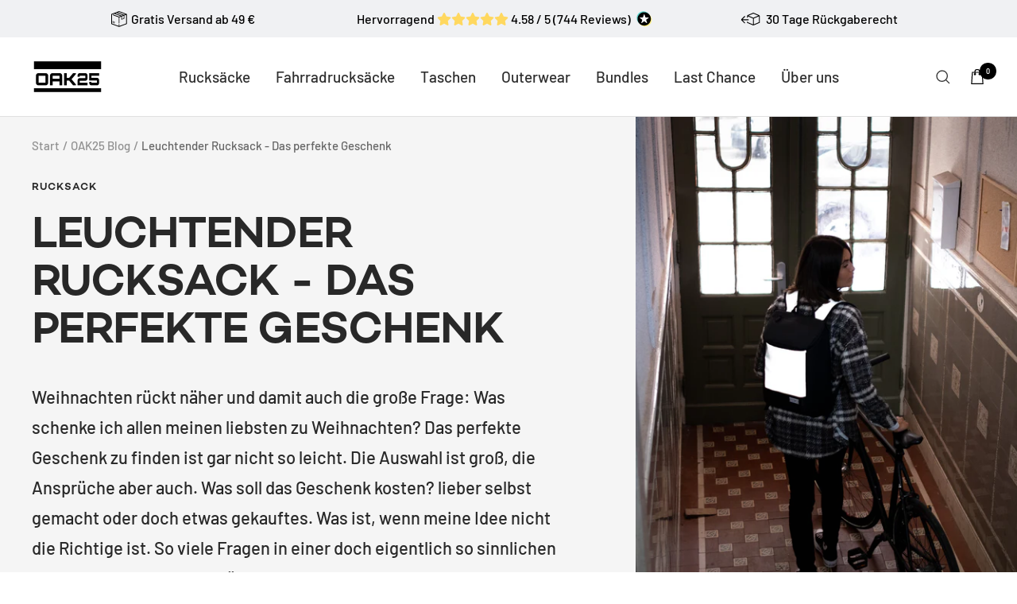

--- FILE ---
content_type: text/css
request_url: https://oak25.com/cdn/shop/t/129/assets/custom.css?v=33365286680180158471748857260
body_size: 466
content:
@font-face{font-family:Campton;src:url(/cdn/shop/files/Campton_Headlinefont?v=1720765120)}a.full_slide_link{position:absolute;display:block;width:100%;height:100%;z-index:2}.grid-product__colors{display:flex;flex-wrap:wrap;justify-content:center;margin-top:6px}.grid-product__colors a.color-swatch.color-swatch--small{width:17px;height:17px;position:relative;display:block;text-indent:-9999px;overflow:hidden;margin:0 4px 4px;background-position:50%;background-size:cover;background-repeat:no-repeat;box-shadow:0 0 0 1px #f0f1f3;transition:box-shadow .2s ease}.grid-product__colors a.color-swatch.color-swatch--small:before{content:"";position:absolute;top:0;left:0;right:0;bottom:0;z-index:2;border:2px solid;border-color:#fff}:is() .color-swatch: before{content:"";position:absolute;top:0;left:0;right:0;bottom:0;z-index:2}.grid-product__colors a.color-swatch.color-swatch--small:hover{box-shadow:0 0 0 1px #000}.color-swatch-list--mini .color-swatch__item{width:17px;height:17px;border-width:2px}.color-swatch{width:17px;height:17px;position:relative;display:block;background-position:50%;background-size:cover;background-repeat:no-repeat;box-shadow:0 0 0 1px #f0f1f3;transition:box-shadow .2s ease}.color-swatch-list--mini{grid-template-columns:repeat(auto-fit,20px)}.product-meta__title{margin-bottom:10px;margin-top:15px}.ed-buy-box .product-meta{border-bottom:none!important;margin-bottom:0}.product-meta__taxes-included{font-size:12px;color:#a0a09f;margin-bottom:0}.inventory--high .ed-delivery-wrapper{margin-top:5px;margin-bottom:0}.product-meta .ruk_rating_snippet{margin-bottom:5px}.product-item-meta__price-list-container .price.price--highlight,.product-meta__price-list-container .price.price--highlight,.product-meta__price-list-container{font-size:18px}span.price.price--large .money{font-size:18px!important}@media screen and (max-width: 999px){.product-item-meta__price-list-container .price.price--highlight,.product-meta__price-list-container .price.price--highlight,.product-meta__price-list-container{font-size:16px}span.price.price--large .money{font-size:16px!important}}.color-swatch__item{border-radius:unset}.ed-application-steps .ed-application-steps-container .ed-application-steps-item .ed-application-steps-image-wrapper .application-step-number{display:none}.span_2_div.product-item{grid-column:span 1;display:block;height:100%;width:100%;position:relative}.spotlight_content{display:flex;flex-direction:column;position:absolute;top:0;width:100%;height:100%;justify-content:space-between;padding:45px;color:#fff}.spotlight_content a.button.button--primary{width:fit-content}.spotlight_content h2{font-size:32px;line-height:1.5;margin-bottom:10px}.spotlight_content p{font-size:18px}.span_2_div.product-item .ms_spotlight{position:relative;height:100%}.span_2_div.product-item .ms_spotlight img{height:100%;object-fit:cover;width:100%}@media screen and (min-width: 1400px){.span_2_div.product-item .ms_spotlight img{height:510px}}@media screen and (max-width: 739px){.spotlight_content{padding:15px}.spotlight_content p{font-size:16px;margin-top:10px;line-height:1.4}.spotlight_content h2{font-size:26px;line-height:1.3;margin-bottom:10px}}a.custom_var{border:1px solid #D4D4D4;padding:10px 20px;transition:.3s all}.meta_variants{display:flex;flex-wrap:wrap;gap:10px;margin-top:10px}a.custom_var:first-child,a.custom_var:hover{border:1px solid currentColor}.ed-klarna-custom-payment .inner{margin-top:10px}.store-benefits{margin-top:0;margin-bottom:0}.ed-application-inner-container-section .ed-application-step-3 .ed-application-steps-item{max-width:calc(33.33% - 20px * 2/3);margin:0;width:calc(33.33% - 20px * 2/3)}.ed-application-inner-container-section .ed-application-steps-container{max-width:820px;margin:0 auto;gap:20px;width:100%}.product-item__label-list{position:absolute;z-index:1;top:10px;width:40%}@media screen and (min-width: 1000px){.ed-application-inner-container-section .ed-application-steps-container{max-width:calc(var(--grid-column-width) * 12 + var(--grid-gap) * 12);width:calc(var(--grid-column-width) * 12 + var(--grid-gap) * 12)}}@media screen and (max-width: 999px){.ed-application-inner-container-section .ed-application-steps-container{max-width:100%;width:100%}}.color-swatch-list{height:30px}.mini-cart__recommendations .product-item__label-list{display:none}.mini-cart__recommendations-list .product-item-meta .price-list--centered{justify-content:center}.ed-application-steps-text{text-align:center!important}.liquid #ReviewsWidget{z-index:1;position:relative}@media (max-width:767px){.ed-application-steps .ed-application-steps-text{overflow-wrap:break-word}.span_2_div.product-item{grid-column:span 2}}.stories-wrapper{padding-top:25px!important}.stories-wrapper .inner .stories-nav::-webkit-scrollbar{display:none}
/*# sourceMappingURL=/cdn/shop/t/129/assets/custom.css.map?v=33365286680180158471748857260 */


--- FILE ---
content_type: text/javascript
request_url: https://oak25.com/cdn/shop/t/129/assets/custom.js?v=121537536308143054921748857261
body_size: 1601
content:
function _slicedToArray(arr,i){return _arrayWithHoles(arr)||_iterableToArrayLimit(arr,i)||_unsupportedIterableToArray(arr,i)||_nonIterableRest()}function _nonIterableRest(){throw new TypeError("Invalid attempt to destructure non-iterable instance.\nIn order to be iterable, non-array objects must have a [Symbol.iterator]() method.")}function _iterableToArrayLimit(arr,i){var _i=arr==null?null:typeof Symbol!="undefined"&&arr[Symbol.iterator]||arr["@@iterator"];if(_i!=null){var _s,_e,_x,_r,_arr=[],_n=!0,_d=!1;try{if(_x=(_i=_i.call(arr)).next,i===0){if(Object(_i)!==_i)return;_n=!1}else for(;!(_n=(_s=_x.call(_i)).done)&&(_arr.push(_s.value),_arr.length!==i);_n=!0);}catch(err){_d=!0,_e=err}finally{try{if(!_n&&_i.return!=null&&(_r=_i.return(),Object(_r)!==_r))return}finally{if(_d)throw _e}}return _arr}}function _arrayWithHoles(arr){if(Array.isArray(arr))return arr}function _createForOfIteratorHelper(o,allowArrayLike){var it=typeof Symbol!="undefined"&&o[Symbol.iterator]||o["@@iterator"];if(!it){if(Array.isArray(o)||(it=_unsupportedIterableToArray(o))||allowArrayLike&&o&&typeof o.length=="number"){it&&(o=it);var i=0,F=function(){};return{s:F,n:function(){return i>=o.length?{done:!0}:{done:!1,value:o[i++]}},e:function(_e2){throw _e2},f:F}}throw new TypeError("Invalid attempt to iterate non-iterable instance.\nIn order to be iterable, non-array objects must have a [Symbol.iterator]() method.")}var normalCompletion=!0,didErr=!1,err;return{s:function(){it=it.call(o)},n:function(){var step=it.next();return normalCompletion=step.done,step},e:function(_e3){didErr=!0,err=_e3},f:function(){try{!normalCompletion&&it.return!=null&&it.return()}finally{if(didErr)throw err}}}}function _unsupportedIterableToArray(o,minLen){if(o){if(typeof o=="string")return _arrayLikeToArray(o,minLen);var n=Object.prototype.toString.call(o).slice(8,-1);if(n==="Object"&&o.constructor&&(n=o.constructor.name),n==="Map"||n==="Set")return Array.from(o);if(n==="Arguments"||/^(?:Ui|I)nt(?:8|16|32)(?:Clamped)?Array$/.test(n))return _arrayLikeToArray(o,minLen)}}function _arrayLikeToArray(arr,len){(len==null||len>arr.length)&&(len=arr.length);for(var i=0,arr2=new Array(len);i<len;i++)arr2[i]=arr[i];return arr2}document.addEventListener("DOMContentLoaded",function(){var targetNode=document.querySelector(".product-form__option-value");targetNode?(console.log(".product-form__option-value found:",targetNode),sliderObserver(targetNode)):console.log(".product-form__option-value not found")},!1);function sliderObserver(targetNode){function handleElementsExistence(){var elements=document.querySelectorAll("#pwzrswiper-wrapper .pwzrswiper-slide");elements.length>0?(console.log("Slides found, setting up variant change observer"),variantChange(targetNode),getJson(),observer.disconnect()):console.log("No slides found yet.")}var observer=new MutationObserver(function(mutations){mutations.forEach(function(mutation){mutation.type==="childList"&&(console.log("DOM changed, checking for slides..."),handleElementsExistence())})});observer.observe(document.body,{childList:!0,subtree:!0}),handleElementsExistence()}function variantChange(targetNode){function handleMutation(mutationsList){mutationsList.forEach(function(mutation){mutation.type==="childList"&&(console.log("Changes detected in target node:",mutation),getJson())})}var observer=new MutationObserver(handleMutation);observer.observe(targetNode,{childList:!0,characterData:!0,subtree:!0}),console.log("Observing changes to target node:",targetNode)}function getJson(){var variants=document.getElementById("hide-pdp-images").textContent,variantsObj=JSON.parse(variants),activeVariant=document.querySelector(".product-form__option-value").textContent;console.log("activeVariant",activeVariant,variantsObj);var matchingVariant=variantsObj.find(function(variant){return variant.title===activeVariant});if(console.log("matchingVariant",matchingVariant),matchingVariant){var hide_images_a=matchingVariant.hide_images_a,hide_images_b=matchingVariant.hide_images_b,info_button=matchingVariant.info_button;hideImages("".concat(hide_images_a),"".concat(hide_images_b)),parseInfoButtonData("".concat(info_button))}}function hideImages(a,b){var thumbLSlider=document.querySelectorAll(".PwzrGrid-root.rio-hide-scrollbar.PwzrGrid-container.PwzrGrid-align-items-xs-center.PwzrGrid-justify-xs-center .PwzrGrid-root"),mainSlider=document.querySelectorAll("#pwzrswiper-wrapper .pwzrswiper-slide");a&&(a=arrayValue=JSON.parse(a),a=a.map(function(value){return value-1}),a.forEach(function(index){index<thumbLSlider.length&&thumbLSlider[index].classList.add("ed-ab-ju-21-a"),index<mainSlider.length&&mainSlider[index].classList.add("ed-ab-ju-21-a")})),b&&(b=arrayValue=JSON.parse(b),b=b.map(function(value){return value-1}),b.forEach(function(index){index<thumbLSlider.length&&thumbLSlider[index].classList.add("ed-ab-ju-21-b"),index<mainSlider.length&&mainSlider[index].classList.add("ed-ab-ju-21-b")})),clickOnVisibleElement()}function parseInfoButtonData(data){console.log("data",data);var segments=data.split("~").filter(Boolean),parsedData=segments.map(function(segment,index){var parts=segment.split("|"),active=index===0,imageNumber=parseInt(parts[0].replace(/^[,]*/,"").replace(/[\[\]]/g,""),10),title=parts[1]?parts[1].trim():null,text=parts[2]?parts[2].trim():null;return{active:active,imageNumber:imageNumber,title:title,text:text}});console.log("parsedData",parsedData),setTimeout(function(){addInfoButton(parsedData)},1e3)}function addInfoButton(data){var mainSlider=document.querySelectorAll("#pwzrswiper-wrapper .pwzrswiper-slide");console.log(mainSlider),data.forEach(function(obj){if(obj){var infoWrapper=document.createElement("div");infoWrapper.classList.add("ed-info-button__wrapper"),infoWrapper.classList.add("product-info-button-container"),infoWrapper.style.background="rgb(13, 13, 13)";var titleSpan=document.createElement("div");titleSpan.classList.add("ed-info-button__title"),titleSpan.classList.add("inner");var titleSpan_child=document.createElement("div");if(titleSpan_child.classList.add("info-title"),titleSpan_child.textContent=obj.title,titleSpan.appendChild(titleSpan_child),infoWrapper.appendChild(titleSpan),obj.text.length>1){var textSpan=document.createElement("div");textSpan.classList.add("ed-info-button__text"),textSpan.classList.add("info-content-container"),textSpan.textContent=obj.text;var moreInfo=document.createElement("div");moreInfo.classList.add("ed-info-button__more-info"),moreInfo.classList.add("info-icon");var infoIcon=document.createElement("div");infoIcon.innerHTML='<i class="fa fa-circle-info"></i>',moreInfo.appendChild(infoIcon),infoWrapper.appendChild(moreInfo),infoWrapper.appendChild(textSpan)}var imageNumber=parseInt(obj.imageNumber-1);mainSlider[imageNumber].appendChild(infoWrapper),console.log(imageNumber,mainSlider[imageNumber])}}),openInfoButtonDialog()}function openInfoButtonDialog(){var btns=document.querySelectorAll(".ed-info-button__more-info");btns.forEach(function(btn){var text=btn.parentNode.querySelector(".ed-info-button__text"),showText=function(){text.classList.add("show")},hideText=function(){text.classList.remove("show")};btn.addEventListener("mouseenter",showText),btn.addEventListener("mouseleave",hideText),btn.addEventListener("click",showText),btn.addEventListener("touchstart",showText),btn.addEventListener("touchend",hideText)})}function clickOnVisibleElement(){var elements=document.querySelectorAll(".PwzrGrid-root.rio-hide-scrollbar.PwzrGrid-container.PwzrGrid-align-items-xs-center.PwzrGrid-justify-xs-center .PwzrGrid-root"),_iterator3=_createForOfIteratorHelper(elements),_step3;try{var _loop=function(){var element=_step3.value,computedStyle=window.getComputedStyle(element),displayValue=computedStyle.getPropertyValue("display");if(displayValue!="none")return setTimeout(function(){element.querySelector("div").click()},50),"break"};for(_iterator3.s();!(_step3=_iterator3.n()).done;){var _ret=_loop();if(_ret==="break")break}}catch(err){_iterator3.e(err)}finally{_iterator3.f()}}
//# sourceMappingURL=/cdn/shop/t/129/assets/custom.js.map?v=121537536308143054921748857261
